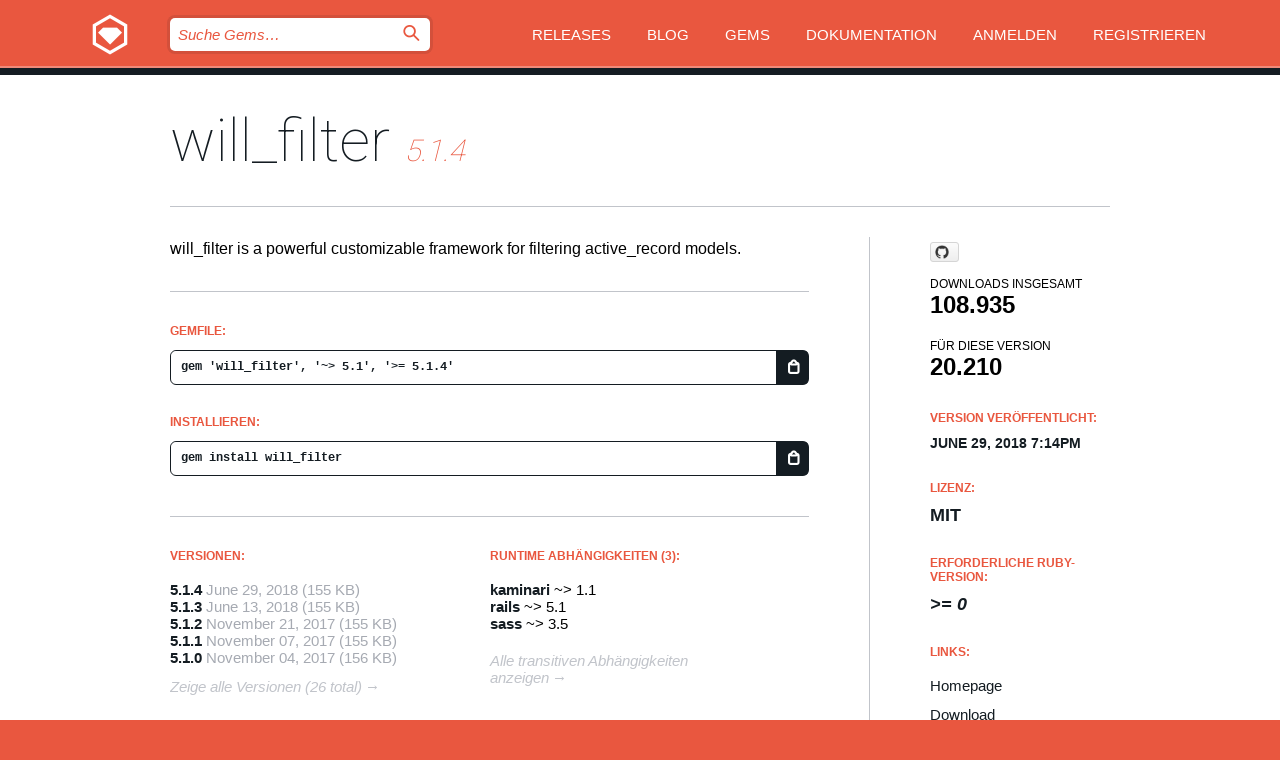

--- FILE ---
content_type: text/html; charset=utf-8
request_url: https://bundler.rubygems.org/gems/will_filter?locale=de
body_size: 5272
content:
<!DOCTYPE html>
<html lang="de">
  <head>
    <title>will_filter | RubyGems.org | Ihre Community des Gem-Hostingservices</title>
    <meta charset="UTF-8">
    <meta content="width=device-width, initial-scale=1, maximum-scale=1, user-scalable=0" name="viewport">
    <meta name="google-site-verification" content="AuesbWQ9MCDMmC1lbDlw25RJzyqWOcDYpuaCjgPxEZY" />
    <link rel="apple-touch-icon" href="/apple-touch-icons/apple-touch-icon.png" />
      <link rel="apple-touch-icon" sizes="57x57" href="/apple-touch-icons/apple-touch-icon-57x57.png" />
      <link rel="apple-touch-icon" sizes="72x72" href="/apple-touch-icons/apple-touch-icon-72x72.png" />
      <link rel="apple-touch-icon" sizes="76x76" href="/apple-touch-icons/apple-touch-icon-76x76.png" />
      <link rel="apple-touch-icon" sizes="114x114" href="/apple-touch-icons/apple-touch-icon-114x114.png" />
      <link rel="apple-touch-icon" sizes="120x120" href="/apple-touch-icons/apple-touch-icon-120x120.png" />
      <link rel="apple-touch-icon" sizes="144x144" href="/apple-touch-icons/apple-touch-icon-144x144.png" />
      <link rel="apple-touch-icon" sizes="152x152" href="/apple-touch-icons/apple-touch-icon-152x152.png" />
      <link rel="apple-touch-icon" sizes="180x180" href="/apple-touch-icons/apple-touch-icon-180x180.png" />
    <link rel="mask-icon" href="/rubygems_logo.svg" color="#e9573f">
    <link rel="fluid-icon" href="/fluid-icon.png"/>
    <link rel="search" type="application/opensearchdescription+xml" title="RubyGems.org" href="/opensearch.xml">
    <link rel="shortcut icon" href="/favicon.ico" type="image/x-icon">
    <link rel="stylesheet" href="/assets/application-fda27980.css" />
    <link href="https://fonts.gstatic.com" rel="preconnect" crossorigin>
    <link href='https://fonts.googleapis.com/css?family=Roboto:100&amp;subset=greek,latin,cyrillic,latin-ext' rel='stylesheet' type='text/css'>
    
<link rel="alternate" type="application/atom+xml" href="https://feeds.feedburner.com/gemcutter-latest" title="RubyGems.org | Neueste Gems">

    <meta name="csrf-param" content="authenticity_token" />
<meta name="csrf-token" content="VSeaq__ZhCgoUi6AZ4J_xrZ82vaYqgEl7ePoU0E3wrBje5Oo3-dxXLxswYsi17Mxg1moAe3vVQ6rPN4u9gRHeA" />
      <link rel="alternate" type="application/atom+xml" title="will_filter Version Feed" href="/gems/will_filter/versions.atom" />
    <!-- canonical url -->
    <link rel="canonical" href="https://bundler.rubygems.org/gems/will_filter/versions/5.1.4" />
    <!-- alternative language versions url -->
      <link rel="alternate" hreflang="en" href="https://bundler.rubygems.org/gems/will_filter/versions/5.1.4?locale=en" />
      <link rel="alternate" hreflang="nl" href="https://bundler.rubygems.org/gems/will_filter/versions/5.1.4?locale=nl" />
      <link rel="alternate" hreflang="zh-CN" href="https://bundler.rubygems.org/gems/will_filter/versions/5.1.4?locale=zh-CN" />
      <link rel="alternate" hreflang="zh-TW" href="https://bundler.rubygems.org/gems/will_filter/versions/5.1.4?locale=zh-TW" />
      <link rel="alternate" hreflang="pt-BR" href="https://bundler.rubygems.org/gems/will_filter/versions/5.1.4?locale=pt-BR" />
      <link rel="alternate" hreflang="fr" href="https://bundler.rubygems.org/gems/will_filter/versions/5.1.4?locale=fr" />
      <link rel="alternate" hreflang="es" href="https://bundler.rubygems.org/gems/will_filter/versions/5.1.4?locale=es" />
      <link rel="alternate" hreflang="de" href="https://bundler.rubygems.org/gems/will_filter/versions/5.1.4?locale=de" />
      <link rel="alternate" hreflang="ja" href="https://bundler.rubygems.org/gems/will_filter/versions/5.1.4?locale=ja" />
    <!-- unmatched alternative language fallback -->
    <link rel="alternate" hreflang="x-default" href="https://bundler.rubygems.org/gems/will_filter/versions/5.1.4" />

    <script type="importmap" data-turbo-track="reload">{
  "imports": {
    "jquery": "/assets/jquery-15a62848.js",
    "@rails/ujs": "/assets/@rails--ujs-2089e246.js",
    "application": "/assets/application-ae34b86d.js",
    "@hotwired/turbo-rails": "/assets/turbo.min-ad2c7b86.js",
    "@hotwired/stimulus": "/assets/@hotwired--stimulus-132cbc23.js",
    "@hotwired/stimulus-loading": "/assets/stimulus-loading-1fc53fe7.js",
    "@stimulus-components/clipboard": "/assets/@stimulus-components--clipboard-d9c44ea9.js",
    "@stimulus-components/dialog": "/assets/@stimulus-components--dialog-74866932.js",
    "@stimulus-components/reveal": "/assets/@stimulus-components--reveal-77f6cb39.js",
    "@stimulus-components/checkbox-select-all": "/assets/@stimulus-components--checkbox-select-all-e7db6a97.js",
    "github-buttons": "/assets/github-buttons-3337d207.js",
    "webauthn-json": "/assets/webauthn-json-74adc0e8.js",
    "avo.custom": "/assets/avo.custom-4b185d31.js",
    "stimulus-rails-nested-form": "/assets/stimulus-rails-nested-form-3f712873.js",
    "local-time": "/assets/local-time-a331fc59.js",
    "src/oidc_api_key_role_form": "/assets/src/oidc_api_key_role_form-223a59d4.js",
    "src/pages": "/assets/src/pages-64095f36.js",
    "src/transitive_dependencies": "/assets/src/transitive_dependencies-9280dc42.js",
    "src/webauthn": "/assets/src/webauthn-a8b5ca04.js",
    "controllers/application": "/assets/controllers/application-e33ffaa8.js",
    "controllers/autocomplete_controller": "/assets/controllers/autocomplete_controller-e9f78a76.js",
    "controllers/counter_controller": "/assets/controllers/counter_controller-b739ef1d.js",
    "controllers/dialog_controller": "/assets/controllers/dialog_controller-c788489b.js",
    "controllers/dropdown_controller": "/assets/controllers/dropdown_controller-baaf189b.js",
    "controllers/dump_controller": "/assets/controllers/dump_controller-5d671745.js",
    "controllers/exclusive_checkbox_controller": "/assets/controllers/exclusive_checkbox_controller-c624394a.js",
    "controllers/gem_scope_controller": "/assets/controllers/gem_scope_controller-9c330c45.js",
    "controllers": "/assets/controllers/index-236ab973.js",
    "controllers/nav_controller": "/assets/controllers/nav_controller-8f4ea870.js",
    "controllers/onboarding_name_controller": "/assets/controllers/onboarding_name_controller-a65c65ec.js",
    "controllers/radio_reveal_controller": "/assets/controllers/radio_reveal_controller-41774e15.js",
    "controllers/recovery_controller": "/assets/controllers/recovery_controller-b051251b.js",
    "controllers/reveal_controller": "/assets/controllers/reveal_controller-a90af4d9.js",
    "controllers/reveal_search_controller": "/assets/controllers/reveal_search_controller-8dc44279.js",
    "controllers/scroll_controller": "/assets/controllers/scroll_controller-07f12b0d.js",
    "controllers/search_controller": "/assets/controllers/search_controller-79d09057.js",
    "controllers/stats_controller": "/assets/controllers/stats_controller-5bae7b7f.js"
  }
}</script>
<link rel="modulepreload" href="/assets/jquery-15a62848.js" nonce="b07bf45ad5a4400aef29d539b4d5b0d5">
<link rel="modulepreload" href="/assets/@rails--ujs-2089e246.js" nonce="b07bf45ad5a4400aef29d539b4d5b0d5">
<link rel="modulepreload" href="/assets/application-ae34b86d.js" nonce="b07bf45ad5a4400aef29d539b4d5b0d5">
<link rel="modulepreload" href="/assets/turbo.min-ad2c7b86.js" nonce="b07bf45ad5a4400aef29d539b4d5b0d5">
<link rel="modulepreload" href="/assets/@hotwired--stimulus-132cbc23.js" nonce="b07bf45ad5a4400aef29d539b4d5b0d5">
<link rel="modulepreload" href="/assets/stimulus-loading-1fc53fe7.js" nonce="b07bf45ad5a4400aef29d539b4d5b0d5">
<link rel="modulepreload" href="/assets/@stimulus-components--clipboard-d9c44ea9.js" nonce="b07bf45ad5a4400aef29d539b4d5b0d5">
<link rel="modulepreload" href="/assets/@stimulus-components--dialog-74866932.js" nonce="b07bf45ad5a4400aef29d539b4d5b0d5">
<link rel="modulepreload" href="/assets/@stimulus-components--reveal-77f6cb39.js" nonce="b07bf45ad5a4400aef29d539b4d5b0d5">
<link rel="modulepreload" href="/assets/@stimulus-components--checkbox-select-all-e7db6a97.js" nonce="b07bf45ad5a4400aef29d539b4d5b0d5">
<link rel="modulepreload" href="/assets/github-buttons-3337d207.js" nonce="b07bf45ad5a4400aef29d539b4d5b0d5">
<link rel="modulepreload" href="/assets/webauthn-json-74adc0e8.js" nonce="b07bf45ad5a4400aef29d539b4d5b0d5">
<link rel="modulepreload" href="/assets/local-time-a331fc59.js" nonce="b07bf45ad5a4400aef29d539b4d5b0d5">
<link rel="modulepreload" href="/assets/src/oidc_api_key_role_form-223a59d4.js" nonce="b07bf45ad5a4400aef29d539b4d5b0d5">
<link rel="modulepreload" href="/assets/src/pages-64095f36.js" nonce="b07bf45ad5a4400aef29d539b4d5b0d5">
<link rel="modulepreload" href="/assets/src/transitive_dependencies-9280dc42.js" nonce="b07bf45ad5a4400aef29d539b4d5b0d5">
<link rel="modulepreload" href="/assets/src/webauthn-a8b5ca04.js" nonce="b07bf45ad5a4400aef29d539b4d5b0d5">
<link rel="modulepreload" href="/assets/controllers/application-e33ffaa8.js" nonce="b07bf45ad5a4400aef29d539b4d5b0d5">
<link rel="modulepreload" href="/assets/controllers/autocomplete_controller-e9f78a76.js" nonce="b07bf45ad5a4400aef29d539b4d5b0d5">
<link rel="modulepreload" href="/assets/controllers/counter_controller-b739ef1d.js" nonce="b07bf45ad5a4400aef29d539b4d5b0d5">
<link rel="modulepreload" href="/assets/controllers/dialog_controller-c788489b.js" nonce="b07bf45ad5a4400aef29d539b4d5b0d5">
<link rel="modulepreload" href="/assets/controllers/dropdown_controller-baaf189b.js" nonce="b07bf45ad5a4400aef29d539b4d5b0d5">
<link rel="modulepreload" href="/assets/controllers/dump_controller-5d671745.js" nonce="b07bf45ad5a4400aef29d539b4d5b0d5">
<link rel="modulepreload" href="/assets/controllers/exclusive_checkbox_controller-c624394a.js" nonce="b07bf45ad5a4400aef29d539b4d5b0d5">
<link rel="modulepreload" href="/assets/controllers/gem_scope_controller-9c330c45.js" nonce="b07bf45ad5a4400aef29d539b4d5b0d5">
<link rel="modulepreload" href="/assets/controllers/index-236ab973.js" nonce="b07bf45ad5a4400aef29d539b4d5b0d5">
<link rel="modulepreload" href="/assets/controllers/nav_controller-8f4ea870.js" nonce="b07bf45ad5a4400aef29d539b4d5b0d5">
<link rel="modulepreload" href="/assets/controllers/onboarding_name_controller-a65c65ec.js" nonce="b07bf45ad5a4400aef29d539b4d5b0d5">
<link rel="modulepreload" href="/assets/controllers/radio_reveal_controller-41774e15.js" nonce="b07bf45ad5a4400aef29d539b4d5b0d5">
<link rel="modulepreload" href="/assets/controllers/recovery_controller-b051251b.js" nonce="b07bf45ad5a4400aef29d539b4d5b0d5">
<link rel="modulepreload" href="/assets/controllers/reveal_controller-a90af4d9.js" nonce="b07bf45ad5a4400aef29d539b4d5b0d5">
<link rel="modulepreload" href="/assets/controllers/reveal_search_controller-8dc44279.js" nonce="b07bf45ad5a4400aef29d539b4d5b0d5">
<link rel="modulepreload" href="/assets/controllers/scroll_controller-07f12b0d.js" nonce="b07bf45ad5a4400aef29d539b4d5b0d5">
<link rel="modulepreload" href="/assets/controllers/search_controller-79d09057.js" nonce="b07bf45ad5a4400aef29d539b4d5b0d5">
<link rel="modulepreload" href="/assets/controllers/stats_controller-5bae7b7f.js" nonce="b07bf45ad5a4400aef29d539b4d5b0d5">
<script type="module" nonce="b07bf45ad5a4400aef29d539b4d5b0d5">import "application"</script>
  </head>

  <body class="" data-controller="nav" data-nav-expanded-class="mobile-nav-is-expanded">
    <!-- Top banner -->

    <!-- Policies acknowledgment banner -->
    

    <header class="header header--interior" data-nav-target="header collapse">
      <div class="l-wrap--header">
        <a title="RubyGems" class="header__logo-wrap" data-nav-target="logo" href="/">
          <span class="header__logo" data-icon="⬡">⬢</span>
          <span class="t-hidden">RubyGems</span>
</a>        <a class="header__club-sandwich" href="#" data-action="nav#toggle focusin->nav#focus mousedown->nav#mouseDown click@window->nav#hide">
          <span class="t-hidden">Navigation menu</span>
        </a>

        <div class="header__nav-links-wrap">
          <div class="header__search-wrap" role="search">
  <form data-controller="autocomplete" data-autocomplete-selected-class="selected" action="/search" accept-charset="UTF-8" method="get">
    <input type="search" name="query" id="query" placeholder="Suche Gems&hellip;" class="header__search" autocomplete="off" aria-autocomplete="list" data-autocomplete-target="query" data-action="autocomplete#suggest keydown.down-&gt;autocomplete#next keydown.up-&gt;autocomplete#prev keydown.esc-&gt;autocomplete#hide keydown.enter-&gt;autocomplete#clear click@window-&gt;autocomplete#hide focus-&gt;autocomplete#suggest blur-&gt;autocomplete#hide" data-nav-target="search" />

    <ul class="suggest-list" role="listbox" data-autocomplete-target="suggestions"></ul>

    <template id="suggestion" data-autocomplete-target="template">
      <li class="menu-item" role="option" tabindex="-1" data-autocomplete-target="item" data-action="click->autocomplete#choose mouseover->autocomplete#highlight"></li>
    </template>

    <label id="querylabel" for="query">
      <span class="t-hidden">Suche Gems&hellip;</span>
</label>
    <input type="submit" value="⌕" id="search_submit" class="header__search__icon" aria-labelledby="querylabel" data-disable-with="⌕" />

</form></div>


          <nav class="header__nav-links" data-controller="dropdown">

            <a class="header__nav-link " href="https://bundler.rubygems.org/releases">Releases</a>
            <a class="header__nav-link" href="https://blog.rubygems.org">Blog</a>

              <a class="header__nav-link" href="/gems">Gems</a>

            <a class="header__nav-link" href="https://guides.rubygems.org">Dokumentation</a>

              <a class="header__nav-link " href="/sign_in">Anmelden</a>
                <a class="header__nav-link " href="/sign_up">Registrieren</a>
          </nav>
        </div>
      </div>
    </header>



    <main class="main--interior" data-nav-target="collapse">
        <div class="l-wrap--b">
            <h1 class="t-display page__heading">
              <a class="t-link--black" href="/gems/will_filter">will_filter</a>

                <i class="page__subheading">5.1.4</i>
            </h1>
          
          


<div class="l-overflow">
  <div class="l-colspan--l colspan--l--has-border">
      <div class="gem__intro">
        <div id="markup" class="gem__desc">
          <p>will_filter is a powerful customizable framework for filtering active_record models.</p>
        </div>
      </div>

      <div class="gem__install">
        <h2 class="gem__ruby-version__heading t-list__heading">
          Gemfile:
          <div class="gem__code-wrap" data-controller="clipboard" data-clipboard-success-content-value="✔"><input type="text" name="gemfile_text" id="gemfile_text" value="gem &#39;will_filter&#39;, &#39;~&gt; 5.1&#39;, &#39;&gt;= 5.1.4&#39;" class="gem__code" readonly="readonly" data-clipboard-target="source" /><span class="gem__code__icon" title="In die Zwischenablage kopieren" data-action="click-&gt;clipboard#copy" data-clipboard-target="button">=</span></div>
        </h2>
        <h2 class="gem__ruby-version__heading t-list__heading">
          installieren:
          <div class="gem__code-wrap" data-controller="clipboard" data-clipboard-success-content-value="✔"><input type="text" name="install_text" id="install_text" value="gem install will_filter" class="gem__code" readonly="readonly" data-clipboard-target="source" /><span class="gem__code__icon" title="In die Zwischenablage kopieren" data-action="click-&gt;clipboard#copy" data-clipboard-target="button">=</span></div>
        </h2>
      </div>

      <div class="l-half--l">
        <div class="versions">
          <h3 class="t-list__heading">Versionen:</h3>
          <ol class="gem__versions t-list__items">
            <li class="gem__version-wrap">
  <a class="t-list__item" href="/gems/will_filter/versions/5.1.4">5.1.4</a>
  <small class="gem__version__date">June 29, 2018</small>

  <span class="gem__version__date">(155 KB)</span>
</li>
<li class="gem__version-wrap">
  <a class="t-list__item" href="/gems/will_filter/versions/5.1.3">5.1.3</a>
  <small class="gem__version__date">June 13, 2018</small>

  <span class="gem__version__date">(155 KB)</span>
</li>
<li class="gem__version-wrap">
  <a class="t-list__item" href="/gems/will_filter/versions/5.1.2">5.1.2</a>
  <small class="gem__version__date">November 21, 2017</small>

  <span class="gem__version__date">(155 KB)</span>
</li>
<li class="gem__version-wrap">
  <a class="t-list__item" href="/gems/will_filter/versions/5.1.1">5.1.1</a>
  <small class="gem__version__date">November 07, 2017</small>

  <span class="gem__version__date">(155 KB)</span>
</li>
<li class="gem__version-wrap">
  <a class="t-list__item" href="/gems/will_filter/versions/5.1.0">5.1.0</a>
  <small class="gem__version__date">November 04, 2017</small>

  <span class="gem__version__date">(156 KB)</span>
</li>

          </ol>
            <a class="gem__see-all-versions t-link--gray t-link--has-arrow" href="https://bundler.rubygems.org/gems/will_filter/versions">Zeige alle Versionen (26 total)</a>
        </div>
      </div>

    <div class = "l-half--l">
        <div class="dependencies gem__dependencies" id="runtime_dependencies">
    <h3 class="t-list__heading">Runtime Abhängigkeiten (3):</h3>
    <div class="t-list__items">
          <div class="gem__requirement-wrap">
            <a class="t-list__item" href="/gems/kaminari"><strong>kaminari</strong></a>
            ~&gt; 1.1
          </div>
          <div class="gem__requirement-wrap">
            <a class="t-list__item" href="/gems/rails"><strong>rails</strong></a>
            ~&gt; 5.1
          </div>
          <div class="gem__requirement-wrap">
            <a class="t-list__item" href="/gems/sass"><strong>sass</strong></a>
            ~&gt; 3.5
          </div>
    </div>
  </div>

      
        <div class="dependencies_list">
          <a class="gem__see-all-versions t-link--gray t-link--has-arrow push--s" href="/gems/will_filter/versions/5.1.4/dependencies">Alle transitiven Abhängigkeiten anzeigen</a>
        </div>
    </div>


    <div class="gem__members">

    <h3 class="t-list__heading">Besitzer:</h3>
    <div class="gem__users">
      <a alt="theiceberk" title="theiceberk" href="/profiles/theiceberk"><img id="gravatar-21666" width="48" height="48" src="/users/21666/avatar.jpeg?size=48&amp;theme=light" /></a>
    </div>




    <h3 class="t-list__heading">Autoren:</h3>
    <ul class="t-list__items">
      <li class="t-list__item">
        <p>Michael Berkovich</p>
      </li>
    </ul>

    <h3 class="t-list__heading">SHA 256-Prüfsumme:</h3>
    <div class="gem__code-wrap" data-controller="clipboard" data-clipboard-success-content-value="✔"><input type="text" name="gem_sha_256_checksum" id="gem_sha_256_checksum" value="7b8eeba8eb438ae25309e44841059f07e79b249b030d81c428192c31a70c6116" class="gem__code" readonly="readonly" data-clipboard-target="source" /><span class="gem__code__icon" title="In die Zwischenablage kopieren" data-action="click-&gt;clipboard#copy" data-clipboard-target="button">=</span></div>


</div>

    <div class="gem__navigation">
    <a class="gem__previous__version" href="/gems/will_filter/versions/5.1.3">← Previous version</a>

</div>

  </div>

  <div class="gem__aside l-col--r--pad">
    <span class="github-btn" data-user="berk" data-repo="will_filter" data-type="star" data-count="true" data-size="large">
  <a class="gh-btn" href="#" rel="noopener noreferrer" target="_blank">
    <span class="gh-ico" aria-hidden="true"></span>
    <span class="gh-text"></span>
  </a>
  <a class="gh-count" href="#" rel="noopener noreferrer" target="_blank" aria-hidden="true"></a>
</span>
  <div class="gem__downloads-wrap" data-href="/api/v1/downloads/will_filter-5.1.4.json">
    <h2 class="gem__downloads__heading t-text--s">
      Downloads insgesamt
      <span class="gem__downloads">108.935</span>
    </h2>
    <h2 class="gem__downloads__heading t-text--s">
      Für diese Version
      <span class="gem__downloads">20.210</span>
    </h2>
  </div>

  <h2 class="gem__ruby-version__heading t-list__heading">
    Version veröffentlicht:
    <span class="gem__rubygem-version-age">
      <p><time datetime="2018-06-29T19:14:15Z" data-local="time-ago">June 29, 2018  7:14pm</time></p>
    </span>
  </h2>

  <h2 class="gem__ruby-version__heading t-list__heading">
    Lizenz:
    <span class="gem__ruby-version">
      <p>MIT</p>
    </span>
  </h2>
  <h2 class="gem__ruby-version__heading t-list__heading">
    Erforderliche Ruby-Version:
    <i class="gem__ruby-version">
        &gt;= 0
    </i>
  </h2>
  <h3 class="t-list__heading">Links:</h3>
  <div class="t-list__items">
      <a rel="nofollow" class="gem__link t-list__item" id="home" href="https://github.com/berk/will_filter">Homepage</a>
      
      <a rel="nofollow" class="gem__link t-list__item" id="download" href="/downloads/will_filter-5.1.4.gem">Download</a>
    <a class="gem__link t-list__item" href="https://my.diffend.io/gems/will_filter/prev/5.1.4">Review changes</a>
    <a class="gem__link t-list__item" id="badge" href="https://badge.fury.io/rb/will_filter/install">Abzeichen</a>
    <a class="toggler gem__link t-list__item" id="subscribe" href="/sign_in">Abonniere</a>
    <a class="gem__link t-list__item" id="rss" href="/gems/will_filter/versions.atom">RSS</a>
    <a class="gem__link t-list__item" href="mailto:support@rubygems.org?subject=Reporting Abuse on will_filter">Missbrauch melden</a>
    <a rel="nofollow" class="gem__link t-list__item" id="reverse_dependencies" href="/gems/will_filter/reverse_dependencies">Reverse dependencies</a>
    
    
    
    
    
  </div>
</div>

</div>

        </div>
    </main>

    <footer class="footer" data-nav-target="collapse">
      <div class="l-wrap--footer">
        <div class="l-overflow">
          <div class="nav--v l-col--r--pad">
            <a class="nav--v__link--footer" href="https://status.rubygems.org">Status</a>
            <a class="nav--v__link--footer" href="https://uptime.rubygems.org">Betriebszeit</a>
            <a class="nav--v__link--footer" href="https://github.com/rubygems/rubygems.org">Code</a>
            <a class="nav--v__link--footer" href="/pages/data">Daten</a>
            <a class="nav--v__link--footer" href="/stats">Statistiken</a>
            <a class="nav--v__link--footer" href="https://guides.rubygems.org/contributing/">Beitragen</a>
              <a class="nav--v__link--footer" href="/pages/about">Über uns</a>
            <a class="nav--v__link--footer" href="mailto:support@rubygems.org">Hilfe</a>
            <a class="nav--v__link--footer" href="https://guides.rubygems.org/rubygems-org-api">API</a>
            <a class="nav--v__link--footer" href="/policies">Policies</a>
            <a class="nav--v__link--footer" href="/pages/supporters">Support Us</a>
              <a class="nav--v__link--footer" href="/pages/security">Security</a>
          </div>
          <div class="l-colspan--l colspan--l--has-border">
            <div class="footer__about">
              <p>
                RubyGems.org ist der Gem-Hosting-Dienst der Ruby-Community. <a href="https://guides.rubygems.org/publishing/">Veröffentlichen Sie Ihre Gems</a> sofort und <a href="https://guides.rubygems.org/command-reference/#gem-install">installieren Sie sie dann</a>. Verwenden Sie <a href="https://guides.rubygems.org/rubygems-org-api/">die API</a>, um mehr über <a href="/gems">verfügbare Gems</a> herauszufinden. <a href="https://guides.rubygems.org/contributing/">Werden Sie ein Mitwirkender</a> und verbessern Sie die Website selbst.
              </p>
              <p>
                RubyGems.org wird durch eine Partnerschaft mit der breiteren Ruby-Gemeinschaft ermöglicht. <a href="https://www.fastly.com/">Fastly</a>, der Anbieter von Bandbreite und CDN-Support, <a href="https://www.rubycentral.org/">Ruby Central</a>, das die Infrastrukturkosten trägt, und die Finanzierung der Entwicklung und Verwaltung der Server übernimmt. <a href="/pages/supporters">Erfahren Sie mehr über unsere Sponsoren und wie sie zusammenarbeiten.</a>
              </p>
            </div>
          </div>
        </div>
      </div>
      <div class="footer__sponsors">
        <a class="footer__sponsor footer__sponsor__ruby_central" href="https://rubycentral.org/open-source/" target="_blank" rel="noopener">
          Operated by
          <span class="t-hidden">Ruby Central</span>
        </a>
        <a class="footer__sponsor footer__sponsor__dockyard" href="https://dockyard.com/ruby-on-rails-consulting" target="_blank" rel="noopener">
          Design von
          <span class="t-hidden">DockYard</span>
        </a>
        <a class="footer__sponsor footer__sponsor__aws" href="https://aws.amazon.com/" target="_blank" rel="noopener">
          Gehostet von
          <span class="t-hidden">AWS</span>
        </a>
        <a class="footer__sponsor footer__sponsor__dnsimple" href="https://dnsimple.link/resolving-rubygems" target="_blank" rel="noopener">
          Aufgelöst mit
          <span class="t-hidden">DNSimple</span>
        </a>
        <a class="footer__sponsor footer__sponsor__datadog" href="https://www.datadoghq.com/" target="_blank" rel="noopener">
          Überwacht von
          <span class="t-hidden">Datadog</span>
        </a>
        <a class="footer__sponsor footer__sponsor__fastly" href="https://www.fastly.com/customers/ruby-central" target="_blank" rel="noopener">
          Gems angeboten von
          <span class="t-hidden">Fastly</span>
        </a>
        <a class="footer__sponsor footer__sponsor__honeybadger" href="https://www.honeybadger.io/" target="_blank" rel="noopener">
          Überwacht von
          <span class="t-hidden">Honeybadger</span>
        </a>
        <a class="footer__sponsor footer__sponsor__mend" href="https://mend.io/" target="_blank" rel="noopener">
          Secured by
          <span class="t-hidden">Mend.io</span>
        </a>
      </div>
      <div class="footer__language_selector">
          <div class="footer__language">
            <a class="nav--v__link--footer" href="/gems/will_filter?locale=en">English</a>
          </div>
          <div class="footer__language">
            <a class="nav--v__link--footer" href="/gems/will_filter?locale=nl">Nederlands</a>
          </div>
          <div class="footer__language">
            <a class="nav--v__link--footer" href="/gems/will_filter?locale=zh-CN">简体中文</a>
          </div>
          <div class="footer__language">
            <a class="nav--v__link--footer" href="/gems/will_filter?locale=zh-TW">正體中文</a>
          </div>
          <div class="footer__language">
            <a class="nav--v__link--footer" href="/gems/will_filter?locale=pt-BR">Português do Brasil</a>
          </div>
          <div class="footer__language">
            <a class="nav--v__link--footer" href="/gems/will_filter?locale=fr">Français</a>
          </div>
          <div class="footer__language">
            <a class="nav--v__link--footer" href="/gems/will_filter?locale=es">Español</a>
          </div>
          <div class="footer__language">
            <a class="nav--v__link--footer" href="/gems/will_filter?locale=de">Deutsch</a>
          </div>
          <div class="footer__language">
            <a class="nav--v__link--footer" href="/gems/will_filter?locale=ja">日本語</a>
          </div>
      </div>
    </footer>
    
    <script type="text/javascript" defer src="https://www.fastly-insights.com/insights.js?k=3e63c3cd-fc37-4b19-80b9-65ce64af060a"></script>
  </body>
</html>
